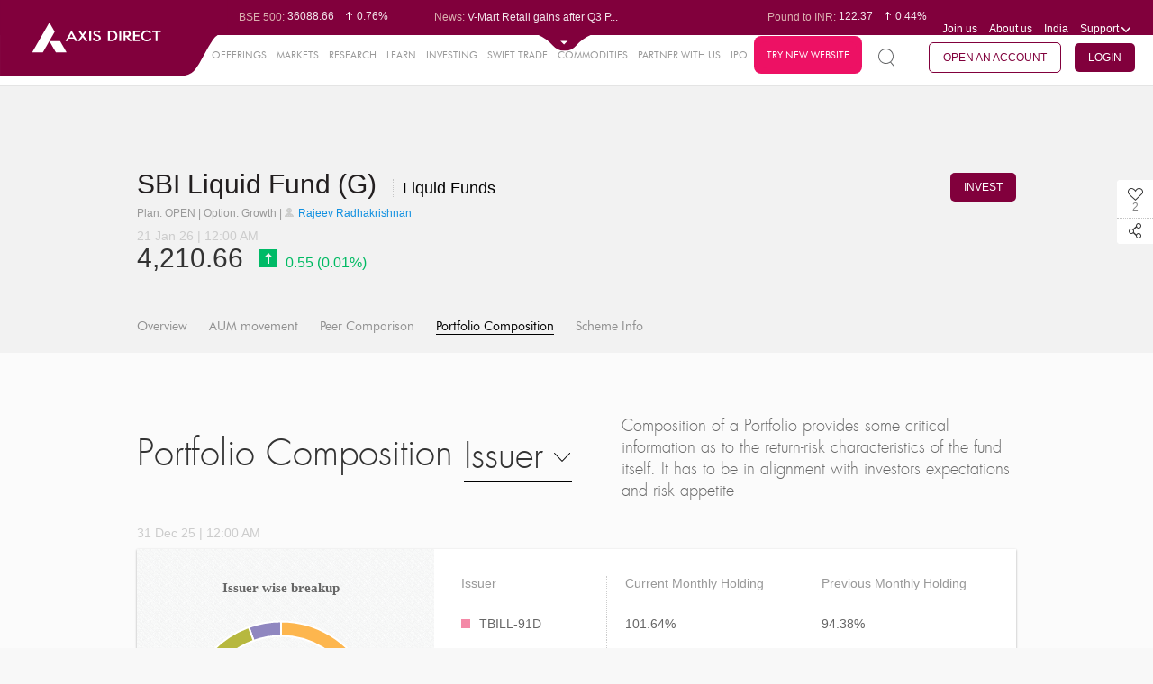

--- FILE ---
content_type: text/html; charset=UTF-8
request_url: https://trading.axisdirect.in/index.php/tbuttonapi/equity/getcsrf
body_size: -280
content:
Zb7zbm_9z4-W0WtFAdAE5qI-13FanpioCp4P8errxOwI08MBKYqs_PW5E3Jtg0KL0nuIQQnJwsFH9WHEn6q8rw==

--- FILE ---
content_type: text/html;charset=UTF-8
request_url: https://simplehai.axisdirect.in/app/index.php/market/mutualFundSnapshot/debtPortfolioComposition?showOnlyGraph=false&stockType=Issuer&schemeCode=4568
body_size: 838
content:
{"allData":[{"mf_schcode":"4568","co_code":"450002","IssuerName":"TBILL-91D","Holding_CurrentQtr":"101.64","Holding_PrevQtr":"94.38","CurrentQtr":"31-12-2025 00:00:00"},{"mf_schcode":"4568","co_code":"12005","IssuerName":"S I D B I","Holding_CurrentQtr":"51","Holding_PrevQtr":"23.45","CurrentQtr":"31-12-2025 00:00:00"},{"mf_schcode":"4568","co_code":"4987","IssuerName":"HDFC Bank","Holding_CurrentQtr":"37.1","Holding_PrevQtr":"37.7","CurrentQtr":"31-12-2025 00:00:00"},{"mf_schcode":"4568","co_code":"5471","IssuerName":"Canara Bank","Holding_CurrentQtr":"26.4","Holding_PrevQtr":"14.58","CurrentQtr":"31-12-2025 00:00:00"},{"mf_schcode":"4568","co_code":"5844","IssuerName":"Kotak Securities","Holding_CurrentQtr":"20.16","Holding_PrevQtr":"33.36","CurrentQtr":"31-12-2025 00:00:00"},{"mf_schcode":"4568","co_code":"12466","IssuerName":"ICICI Securities","Holding_CurrentQtr":"16.5","Holding_PrevQtr":"16.95","CurrentQtr":"31-12-2025 00:00:00"},{"mf_schcode":"4568","co_code":"5654","IssuerName":"Bank of India","Holding_CurrentQtr":"14.58","Holding_PrevQtr":"13.92","CurrentQtr":"31-12-2025 00:00:00"},{"mf_schcode":"4568","co_code":"5456","IssuerName":"Bank of Baroda","Holding_CurrentQtr":"11.5","Holding_PrevQtr":"27.88","CurrentQtr":"31-12-2025 00:00:00"},{"mf_schcode":"4568","co_code":"7855","IssuerName":"Punjab Natl.Bank","Holding_CurrentQtr":"9.95","Holding_PrevQtr":"0.54","CurrentQtr":"31-12-2025 00:00:00"},{"mf_schcode":"4568","co_code":"6061","IssuerName":"Indian Bank","Holding_CurrentQtr":"7.29","Holding_PrevQtr":"7.84","CurrentQtr":"31-12-2025 00:00:00"},{"mf_schcode":"4568","co_code":"41068","IssuerName":"Rel. Retail Vent","Holding_CurrentQtr":"7.12","Holding_PrevQtr":"3.47","CurrentQtr":"31-12-2025 00:00:00"},{"mf_schcode":"4568","co_code":"40903","IssuerName":"Aditya Birla Cap","Holding_CurrentQtr":"6.33","Holding_PrevQtr":"5.19","CurrentQtr":"31-12-2025 00:00:00"},{"mf_schcode":"4568","co_code":"5955","IssuerName":"I O B","Holding_CurrentQtr":"5.76","Holding_PrevQtr":"13.94","CurrentQtr":"31-12-2025 00:00:00"},{"mf_schcode":"4568","co_code":"450008","IssuerName":"TBILL-182D","Holding_CurrentQtr":"5.56","Holding_PrevQtr":"1.58","CurrentQtr":"31-12-2025 00:00:00"},{"mf_schcode":"4568","co_code":"12042","IssuerName":"N A B A R D","Holding_CurrentQtr":"3.9","Holding_PrevQtr":"9.9","CurrentQtr":"31-12-2025 00:00:00"},{"mf_schcode":"4568","co_code":"25552","IssuerName":"HDFC Securities","Holding_CurrentQtr":"3.88","Holding_PrevQtr":"4.88","CurrentQtr":"31-12-2025 00:00:00"},{"mf_schcode":"4568","co_code":"5023","IssuerName":"Poonawalla Fin","Holding_CurrentQtr":"3.24","Holding_PrevQtr":"1.74","CurrentQtr":"31-12-2025 00:00:00"},{"mf_schcode":"4568","co_code":"566","IssuerName":"Tata Steel","Holding_CurrentQtr":"3.23","Holding_PrevQtr":"0.88","CurrentQtr":"31-12-2025 00:00:00"},{"mf_schcode":"4568","co_code":"27911","IssuerName":"IGH Holdings","Holding_CurrentQtr":"3.2","Holding_PrevQtr":"2.76","CurrentQtr":"31-12-2025 00:00:00"},{"mf_schcode":"4568","co_code":"5814","IssuerName":"Pun. & Sind Bank","Holding_CurrentQtr":"2.65","Holding_PrevQtr":"5.22","CurrentQtr":"31-12-2025 00:00:00"},{"mf_schcode":"4568","co_code":"440487","IssuerName":"GSEC2026","Holding_CurrentQtr":"2.13","Holding_PrevQtr":null,"CurrentQtr":"31-12-2025 00:00:00"},{"mf_schcode":"4568","co_code":"450001","IssuerName":"TBILL-364D","Holding_CurrentQtr":"2.02","Holding_PrevQtr":"0.27","CurrentQtr":"31-12-2025 00:00:00"},{"mf_schcode":"4568","co_code":"5433","IssuerName":"IDBI Bank","Holding_CurrentQtr":"1.62","Holding_PrevQtr":"1.3","CurrentQtr":"31-12-2025 00:00:00"},{"mf_schcode":"4568","co_code":"5554","IssuerName":"Axis Bank","Holding_CurrentQtr":"1.6","Holding_PrevQtr":"3.48","CurrentQtr":"31-12-2025 00:00:00"},{"mf_schcode":"4568","co_code":"40925","IssuerName":"Birla Group","Holding_CurrentQtr":"1.6","Holding_PrevQtr":"1.13","CurrentQtr":"31-12-2025 00:00:00"},{"mf_schcode":"4568","co_code":"2163","IssuerName":"Cholaman.Inv.&Fn","Holding_CurrentQtr":"1.3","Holding_PrevQtr":"0.36","CurrentQtr":"31-12-2025 00:00:00"},{"mf_schcode":"4568","co_code":"67885","IssuerName":"Bajaj Fin.Sec","Holding_CurrentQtr":"1.3","Holding_PrevQtr":"1.74","CurrentQtr":"31-12-2025 00:00:00"},{"mf_schcode":"4568","co_code":"43408","IssuerName":"L&T Metro Rail","Holding_CurrentQtr":"1.22","Holding_PrevQtr":"1.32","CurrentQtr":"31-12-2025 00:00:00"},{"mf_schcode":"4568","co_code":"14343","IssuerName":"Adit.Birla Money","Holding_CurrentQtr":"1.2","Holding_PrevQtr":"1.38","CurrentQtr":"31-12-2025 00:00:00"},{"mf_schcode":"4568","co_code":"67886","IssuerName":"Bajaj Housing","Holding_CurrentQtr":"1.17","Holding_PrevQtr":null,"CurrentQtr":"31-12-2025 00:00:00"},{"mf_schcode":"4568","co_code":"16474","IssuerName":"PNB Housing","Holding_CurrentQtr":"1.13","Holding_PrevQtr":"1.14","CurrentQtr":"31-12-2025 00:00:00"},{"mf_schcode":"4568","co_code":"5498","IssuerName":"Shriram Pistons","Holding_CurrentQtr":"0.97","Holding_PrevQtr":null,"CurrentQtr":"31-12-2025 00:00:00"},{"mf_schcode":"4568","co_code":"43549","IssuerName":"Axis Secur. Ltd","Holding_CurrentQtr":"0.97","Holding_PrevQtr":"1.04","CurrentQtr":"31-12-2025 00:00:00"},{"mf_schcode":"4568","co_code":"1016","IssuerName":"Titan Company","Holding_CurrentQtr":"0.97","Holding_PrevQtr":"1.3","CurrentQtr":"31-12-2025 00:00:00"},{"mf_schcode":"4568","co_code":"5671","IssuerName":"Tata Projects","Holding_CurrentQtr":"0.96","Holding_PrevQtr":null,"CurrentQtr":"31-12-2025 00:00:00"},{"mf_schcode":"4568","co_code":"42358","IssuerName":"Aditya Birla Hsg","Holding_CurrentQtr":"0.96","Holding_PrevQtr":null,"CurrentQtr":"31-12-2025 00:00:00"},{"mf_schcode":"4568","co_code":"554","IssuerName":"Tata Power Co.","Holding_CurrentQtr":"0.81","Holding_PrevQtr":null,"CurrentQtr":"31-12-2025 00:00:00"},{"mf_schcode":"4568","co_code":"5493","IssuerName":"Union Bank (I)","Holding_CurrentQtr":"0.81","Holding_PrevQtr":"0.3","CurrentQtr":"31-12-2025 00:00:00"},{"mf_schcode":"4568","co_code":"4248","IssuerName":"LIC Housing Fin.","Holding_CurrentQtr":"0.81","Holding_PrevQtr":"3.5","CurrentQtr":"31-12-2025 00:00:00"},{"mf_schcode":"4568","co_code":"22340","IssuerName":"Godrej Finance","Holding_CurrentQtr":"0.8","Holding_PrevQtr":null,"CurrentQtr":"31-12-2025 00:00:00"},{"mf_schcode":"4568","co_code":"21960","IssuerName":"Godrej Consumer","Holding_CurrentQtr":"0.65","Holding_PrevQtr":null,"CurrentQtr":"31-12-2025 00:00:00"},{"mf_schcode":"4568","co_code":"442610","IssuerName":"Rajasthan 2026","Holding_CurrentQtr":"0.65","Holding_PrevQtr":null,"CurrentQtr":"31-12-2025 00:00:00"},{"mf_schcode":"4568","co_code":"14801","IssuerName":"Biocon","Holding_CurrentQtr":"0.64","Holding_PrevQtr":null,"CurrentQtr":"31-12-2025 00:00:00"},{"mf_schcode":"4568","co_code":"15613","IssuerName":"Godrej Propert.","Holding_CurrentQtr":"0.56","Holding_PrevQtr":null,"CurrentQtr":"31-12-2025 00:00:00"},{"mf_schcode":"4568","co_code":"30012","IssuerName":"Tata Realty","Holding_CurrentQtr":"0.54","Holding_PrevQtr":null,"CurrentQtr":"31-12-2025 00:00:00"},{"mf_schcode":"4568","co_code":"99","IssuerName":"CESC","Holding_CurrentQtr":"0.48","Holding_PrevQtr":null,"CurrentQtr":"31-12-2025 00:00:00"},{"mf_schcode":"4568","co_code":"252","IssuerName":"Hindalco Inds.","Holding_CurrentQtr":"0.41","Holding_PrevQtr":null,"CurrentQtr":"31-12-2025 00:00:00"},{"mf_schcode":"4568","co_code":"43685","IssuerName":"Equitas Sma. Fin","Holding_CurrentQtr":"0.41","Holding_PrevQtr":null,"CurrentQtr":"31-12-2025 00:00:00"},{"mf_schcode":"4568","co_code":"460116","IssuerName":"CDMDF-A2","Holding_CurrentQtr":"0.3","Holding_PrevQtr":"0.32","CurrentQtr":"31-12-2025 00:00:00"},{"mf_schcode":"4568","co_code":"20617","IssuerName":"Sundaram Home","Holding_CurrentQtr":"0.29","Holding_PrevQtr":null,"CurrentQtr":"31-12-2025 00:00:00"},{"mf_schcode":"4568","co_code":"79034","IssuerName":"Nexus Select","Holding_CurrentQtr":"0.24","Holding_PrevQtr":"0.26","CurrentQtr":"31-12-2025 00:00:00"},{"mf_schcode":"4568","co_code":"75765","IssuerName":"Godrej Housing","Holding_CurrentQtr":"0.24","Holding_PrevQtr":null,"CurrentQtr":"31-12-2025 00:00:00"},{"mf_schcode":"4568","co_code":"22358","IssuerName":"Panatone Finvest","Holding_CurrentQtr":"0.24","Holding_PrevQtr":null,"CurrentQtr":"31-12-2025 00:00:00"},{"mf_schcode":"4568","co_code":"444460","IssuerName":"Odisha 2026","Holding_CurrentQtr":"0.17","Holding_PrevQtr":null,"CurrentQtr":"31-12-2025 00:00:00"},{"mf_schcode":"4568","co_code":"441197","IssuerName":"TAMIL NADU 2026","Holding_CurrentQtr":"0.17","Holding_PrevQtr":null,"CurrentQtr":"31-12-2025 00:00:00"},{"mf_schcode":"4568","co_code":"20793","IssuerName":"Nuvoco Vistas","Holding_CurrentQtr":"0.16","Holding_PrevQtr":null,"CurrentQtr":"31-12-2025 00:00:00"},{"mf_schcode":"4568","co_code":"3480","IssuerName":"Nirma","Holding_CurrentQtr":"0.12","Holding_PrevQtr":null,"CurrentQtr":"31-12-2025 00:00:00"},{"mf_schcode":"4568","co_code":"20661","IssuerName":"ICICI Home Fin","Holding_CurrentQtr":"0.11","Holding_PrevQtr":null,"CurrentQtr":"31-12-2025 00:00:00"},{"mf_schcode":"4568","co_code":"32943","IssuerName":"Mahindra Rural","Holding_CurrentQtr":"0.11","Holding_PrevQtr":null,"CurrentQtr":"31-12-2025 00:00:00"},{"mf_schcode":"4568","co_code":"442964","IssuerName":"Rajasthan 2026","Holding_CurrentQtr":"0.08","Holding_PrevQtr":null,"CurrentQtr":"31-12-2025 00:00:00"},{"mf_schcode":"4568","co_code":"33990","IssuerName":"HDB FINANC SER","Holding_CurrentQtr":"0.08","Holding_PrevQtr":null,"CurrentQtr":"31-12-2025 00:00:00"},{"mf_schcode":"4568","co_code":"460005","IssuerName":"Net CA & Others","Holding_CurrentQtr":"-8.78","Holding_PrevQtr":"-6.65","CurrentQtr":"31-12-2025 00:00:00"}],"graphDataArr":"{\"Other\":126.91000000000003,\"TBILL-91D\":101.64,\"S I D B I\":51,\"HDFC Bank\":37.1,\"Canara Bank\":26.4,\"Kotak Securities\":20.16}","date":"31 Dec 25 | 12:00 AM","topFive":236.3,"topTen":296.12}

--- FILE ---
content_type: application/javascript
request_url: https://simplehai.axisdirect.in/app/js/market/jquery.MfDebt_portfolioComposition.js
body_size: 714
content:
/**
 * @Author : SAURABH MISHRA
 * @CreatedOn : 03-06-2016
 * @UsedFor : MutualFund > snapshot
 * @version : 1.3.30
 */

 $(function() {
    (function($) {
        var loaderImg = $('#loadingImage').html();
        $.fn.portfolioCompositionUpdate = function(options){
            var settings = $.extend({
                stockType : 'Issuer',
                schemeCode : mf_debt_schemeCode,
                targetIdentifier : '',
                subCategory : 'debt',
                requestQuery : {}
            },options);
            var req = {
                stockType : settings.stockType,
                schemeCode : settings.schemeCode
            };
            $(this).live('click',function(){
                var isAlreadyActive = $(this).attr('class');
                if(typeof isAlreadyActive == typeof undefined){
                    $(this).parent().children('.active').removeAttr('class');
                    $(this).addClass('active');
                    var a = settings.targetIdentifier;
                    settings.stockType = a.html();
                    req = $.extend({
                        stockType : settings.stockType,
                        schemeCode : settings.schemeCode,
                        subCategory : settings.subCategory,
                    },settings.requestQuery);
                    $.updatePortfolioComposition(req);
                }
            });
            $.updatePortfolioComposition(req);
        }

        $.updateIssuerData = function() {
            var self = this;
            var stockType = $('.sort-select-name').html();
            __issuerAjax(mf_debt_schemeCode, stockType);
        };

        $.fn.refreshPortfolioComposition = function(){
            $(this).live('click',function(){
                var stockType = $('.sort-select-name').text();
                var req = {
                    stockType : stockType,
                    schemeCode : mf_debt_schemeCode,
                };
                $.updatePortfolioComposition(req);
            });
        }

        function __issuerAjax(schemeCode, stockType) {
            $.ajax({
                url: baseUrl + 'market/mutualFundSnapshot/GetDebtPeerComparison',
                type: 'GET',
                dataType: "JSON",
                data: {schemeCode: schemeCode, stockType: stockType},
                success: function(data) {
                    if (!data.graphDataArr) {
                        $('#portfolio-composition-pie-chart-container').html(_noDataFoundTemplateMfSS());
                    }
                    $('table.shareholder-table tbody').append(_portfolioCompositionIssuerTemplate());
                },
                beforeSend: function() {
                    $('#portfolio-composition-pie-chart-container').html(loaderImg);
                }
            });
        }

    })(jQuery);

    $('ul.market-subnames.mar-stocks-show li').portfolioCompositionUpdate({
        targetIdentifier : $('.sort-select-name'),
    });

    $('.sprite-img.lastupdate-icon').refreshPortfolioComposition();
});

--- FILE ---
content_type: application/javascript
request_url: https://trading.axisdirect.in/js/tbuttonapi/mutualfund_redeem_modify.js?V009
body_size: 1749
content:
/*  
******************************************************************
Authod: Roshan Gujrathi
Project: ITS
Module: Mutual Fund T Button
Date: 13 Dec 2018
FileName:mutualfund_redeem_modify.js
******************************************************************
*/
var _tButtonApi_mutualfund_redeem_modify_js = {};

(function($) {

    $("body").on("click", ".modify-details-mf-redeem", function(e){

        _tButtonApi_mutualfund_lumpsum_api_js._tButtonApi_showPopup_Mutualfund(); 

        $("#btn-header-redeem").css({"background":"#fe4747","color":"#fff"});

        $('#btn-header-purchase').prop('disabled',true);

        $('#btn-header-mfsip').prop('disabled',true);   
            
        $('#btn-header-swp').prop('disabled',true);  

        $(".mf_tbtn_tabs").find(".statistics").addClass("active");

        $(".popup-content .left-content, .modal-body.filter-body").hide();
        $('.modal-header').removeClass('.filter-header');
        $('.header-filter').hide();
        $('.popup-content, .result-header').show();
        $('.btn-header-redeem').addClass('active');
        $('.btn-header-purchase, .btn-header-mfsip, .btn-header-swp').removeClass('active');
        $(".mf_tbtn_tabs").find(".statistics").addClass("active");
        $('.nav-tabs li.trade').addClass('active');
        if($(".popup-content .left-content").hasClass("redeem-content")) {
            $(".popup-content .left-content, .popup-content, .modal-body.filter-body").hide();
            $(".popup-content .left-content.redeem-content, .popup-content").show();
            $(".redeem-content .eq_tbtn_orderconfirmation").show();
        }

        $('#searchviewed').hide();
        $('.filter-btn').hide();
        $('#equity-tradedetails').show();
        $('.indicators-charts').show();
        $('.pull-right, .btn-trades-right').show();
        $('.redeem-screen').show();
        $('.filter-content').show();
        $('.redeem-content').show();
        $('.redeem-confirmation-section').hide();
        $('.redeem-screen-success').hide();
        $('.redeem-screen-pending').hide();
        $('.redeem-screen-fail').hide();

        var orderNo = $(this).attr("data-intorderno");

        $('#mfredeem_modify_order_reference_id').val(orderNo);

        //var schemeName = $(this).parent(".mar-panel-footer").siblings(".mar-panel-hea").find(".stock-name").text();
        var schemeName = $(this).attr('data-scheme-name');

        var amount = $(this).attr("data-amount");

        var folio = $(this).attr("data-folio");

        var amcId = $(this).attr("data-amc");

        var schemeId = $(this).attr("data-scheme-id");

        $('#mf_redeem_place_order').text('Place Order Of Rs '+amount);

        $('.mf-redeem-unit').text('AMOUNT');

        //$('.redeem-unit-amount').css({'height':'0px','overflow':'auto','width' :'121px'});

        $('#unit-redeem-input').hide();

        $('#amount-redeem-input').show();

        var settype = $(this).attr("data-settype");

        if(settype > 0)
        {
            $('#redeem_account_type_nri').show();
            $('.redeem_exchange').hide();
            $('.redeem_mode_dropdown').css('height','77px');
            $(".default_account_type").siblings("img").hide();
            if(settype == 2)
            {
                $('.default_account_type').text('NRO NPIS');
                $("#modal-hdr-srch").attr("account_type","2");
            }else if(settype == 4)
            {
                $('.default_account_type').text('NRE NPIS');
                $("#modal-hdr-srch").attr("account_type","4");
            }
        }else{
            $("#modal-hdr-srch").attr("client_type",0);
        }

        var mode = $(this).parent('.mar-panel-footer').siblings('.mar-panel-body').find('.modify-mode').text();

        mode = mode.charAt(0).toUpperCase()+ mode.substr(1).toLowerCase();

        var mode1 = $('#getsource').text();

        if(mode != '')
        {
            $('.distribution_mode_redeem').text(mode);    
        }

        if(mode1 != '')
        {
            $('.distribution_mode_redeem').text(mode1);    
        }

       // $(".mf-redeem-unit").siblings("img").hide();

        $(".distribution_mode_redeem").siblings("img").hide();

        $(".distribution_mode_dropdown").css({'height':'0px','overflow':'auto','width' :'121px'});

        $("#modal-hdr-srch").attr("selected_amc_id",amcId);
        $("#modal-hdr-srch").attr("selected_scheme_name",schemeName);
        $("#modal-hdr-srch").attr("selected_scheme_id",schemeId);
        $("#modal-hdr-srch").attr("selected_folio",folio);

        $("#modal-hdr-srch, #tbutton-mutualfund-popup-search").val(schemeName).prop("disabled",true);

        $("#mf_redeem_folio_text").text(folio);

        $("#mf_redeem_folio_text").siblings("img").hide();

        $(".mf-redeem-folio-list").css("height","0px");

        var dataunit = $(this).attr('data-unit');

        var dataamount = $(this).attr('data-amount');

        //$('#mf_redeem_units').val(dataunit);


        $('#mf_redeem_amount').val(dataamount);

        $('.mf-redeem-unit').attr('data-amount' ,dataamount);
        $('.mf-redeem-unit').attr('data-unit' ,dataunit);

        var _csrf = $("meta[name='csrf-token']").attr("content");
        var redeemmode = $('.distribution_mode_redeem').text();

        if(redeemmode == '')
        {
            redeemmode = 'Distribution';
        }

       $.ajax({
            url: baseUrl + 'tbuttonapi/mutualfund/check-reedem-status',
            type: 'post',
            data: {"_csrf": _csrf,mf_scheme_id: schemeId, mf_mode: redeemmode},
            success: function (result) {
                var obj = JSON.parse(result);
                var res = obj.split(" ");

                    $('#mf_redeem_units').attr('placeholder','Min '+res[0]);
                    $('#mf_redeem_units').attr('max-units',res[1]);
                    $('#redeem_exit_load').val(res[2]);
                    $('#redeem_cut_off_time').val(res[3]);
                    $('#redeem_exit_load').prop('disabled',true);
                    $('#redeem_exit_load').siblings('.tbtn_error').remove();
                    $('#mf_redeem_amount').attr('placeholder','Min '+res[5]);
                    $('#mf_redeem_amount').attr('min-amount',res[5]);
                    $('#mf_redeem_amount').attr('max-amount',res[6]);

                    var category_name = res[7];

                    var subcategory_name = res[8];

                    $("#modal-hdr-srch").attr("selected_scheme_category",category_name);
                    $("#modal-hdr-srch").attr("selected_scheme_Subcategory",subcategory_name);

                    var amfi_code = res[4];

                    _tButtonApi_mutualfund_sip_js.getMarketprice(_csrf,amfi_code);

                    _tButtonApi_mutualfund_sip_js._tButtonApi_showStatistics(amfi_code);
                    _tButtonApi_mutualfund_reedem_js.getModifyFolio(_csrf,schemeId,folio);

            },
            error: function (error) {
                console.log(error);
            }
        });


    });
}(jQuery));


--- FILE ---
content_type: application/javascript
request_url: https://simplehai.axisdirect.in/app/js/market/jquery.MfDebt.js
body_size: 2003
content:
/**
 * @Author : SAURABH MISHRA
 * @CreatedOn : 03-06-2016
 * @UsedFor : MutualFund > snapshot
 * @version : 1.3.30
 */


$(function() {

    (function($) {
        var loaderImg = $('#loadingImage').html();
        var return_inp = $('.return-inp');
        var targetId = $('#portfolio-composition-pie-chart-container');
        var stocktype = "Issuer";
        var subCategory = 'debt';
        
        
        $.updatePortfolioComposition = function(options) {
            var req = $.extend({
                showOnlyGraph: false
            }, options);
            stocktype = req.stockType;
            var subCategory = (req.subCategory!=undefined)?req.subCategory:'debt';
            __requestArr.push(
                    $.ajax({
                        url: baseUrl + 'market/mutualFundSnapshot/'+subCategory+'PortfolioComposition',
                        type: "GET",
                        dataType: "JSON",
                        data: req,
                        success: function(data) {
                            if (!data.graphDataArr) {
                                targetId.html(_noDataFoundTemplateMfSS());
                            }
                            var pieChartData = _generateCompositionPieChartData(data.graphDataArr);
                            _gerenrateCompositionPieChart(pieChartData);
                            if (!req.showOnlyGraph) {
                                $('p.shareholding-title').html(req.stockType + ' wise breakup ');
                                $('table.shareholder-table.customtable tbody').html(_portfolioCompositionIssuerTemplate(data.allData));
                                $('.sharehold-viewdetails').text("View More");
                            }
                            if (data.allData.length > 5) {
                                $('.sharehold-viewdetails').show();
                            } else {
                                $('.sharehold-viewdetails').hide();
                            }
                            $('.stock-details').find('p.slider-num.mar-last').html(data.date);
                        },
                        beforeSend: function() {
                            //$('#loadingImage').clone().appendTo('#portfolio-composition-pie-chart-container');
                            $('#portfolio-composition-pie-chart-container').html(loaderImg);
                        },
                    }));
            var tr_len = __requestArr.length;
            if (tr_len > 1) {
                for (var t = 0; t < tr_len - 1; t++) {
                    __requestArr[t].abort();
                }
            }
        };

        //On page load this function will call and generate pie chart
        


        /**
         * _portfolioCompositionIssuerTemplate function will create composition template
         * @returns String
         */
        function _portfolioCompositionIssuerTemplate(data) {
            var str = '<tr class="table-heading">' +
                    '    <th>Issuer</th>' +
                    '    <th>Current Monthly Holding</th>' +
                    '    <th>Previous Monthly Holding</th>' +
                    '</tr>';
            var colorScheme = ["#f489a7", "#70c5a4", "#70c3ed", "#b7b83f", "#9087c0"];
            var otherColor = "#fdb64e";
            $.each(data, function(index, value) {
                var a = value;
                var cls = '';
                var coName = '', crHolding = '', prevHolding = '';
                if (index >= 5) {
                    cls = ' class = "trdisplay" style="display:none;"';
                }

                if (a.CompanyName) { // stock
                    coName = a.CompanyName;
                } else if (a.Sectorname) { //sector
                    coName = a.Sectorname;
                } else if (a.IssuerName) { //issuer
                    coName = a.IssuerName;
                } else if (a.InstrumentName) { //instrument type
                    coName = a.InstrumentName;
                } else if (a.RatingName) { //credit-profile
                    coName = a.RatingName;
                } else if (a.AssetName) { //assets
                    coName = a.AssetName;
                } else if (a.mcaptype) { //market-cap
                    coName = a.mcaptype;
                }


                if (a.Holding_CurrMonth) { //stock
                    crHolding = a.Holding_CurrMonth;
                } else if (a.Holding_Current) { //sector
                    crHolding = a.Holding_Current;
                } else if (a.Holding_CurrentQtr) { //issuer & instrument type
                    crHolding = a.Holding_CurrentQtr;
                } else if (a.Holding_CurrentMonth) { //assets $market-cap
                    crHolding = a.Holding_CurrentMonth;
                }

                if (a.Holding_Prevmonth) { //stock
                    prevHolding = a.Holding_Prevmonth;
                } else if (a.Holding_Prev) { //sector
                    prevHolding = a.Holding_Prev;
                } else if (a.Holding_PrevQtr) { //issuer  & instrument type
                    prevHolding = a.Holding_PrevQtr;
                } else if (a.Holding_PrevMonth) { //assets & market-cap
                    prevHolding = a.Holding_PrevMonth;
                }

                crHolding = parseFloat(crHolding).toFixed(2);
                prevHolding = parseFloat(prevHolding).toFixed(2);

                if (crHolding == 'NaN') {
                    crHolding = 0;
                }

                if (prevHolding == 'NaN') {
                    prevHolding = 0;
                }

                var color = colorScheme[index] ? colorScheme[index] : otherColor;
                var bgColor = 'style="background-color:' + color + ';"';
                str += '<tr' + cls + '>' +
                        '   <td class="td1" data-label="Issuer:">' +
                        '      <div class="entities">' +
                        '          <p class="colorrep" ' + bgColor + '></p>' +
                        '          <p class="colorlabel">' + coName + '</p>' +
                        '      </div>' +
                        '   </td>' +
                        '   <td data-label="Current Quarter:">' + crHolding + '%</td>' +
                        '   <td data-label="Previous Quarter:">' + prevHolding + '%</td>' +
                        '</tr>';
            });

            return str;
        }
        __portfolioCompositionAjax();

        /**
         * this function will send an ajax and collect json data and pass it to another function that will make data for pie chart
         * @returns {undefined}
         */
        function __portfolioCompositionAjax() {
            $.updatePortfolioComposition({
                schemeCode: mf_debt_schemeCode,
                showOnlyGraph: true,
                stockType: 'Issuer',
                subCategory:'Debt'
            });
        }

        /**
         * this function will generate pie chart using amcharts
         * @param {Object} data
         * @returns
         */
        function _gerenrateCompositionPieChart(data) {
            var chart = AmCharts.makeChart("portfolio-composition-pie-chart-container", {
                "titles": [{
                        text: stocktype + " wise breakup",
                        size: 15,
                        "color": "#666",
                    }],
                labelsEnabled: false,
                marginTop: 0,
                marginBottom: 0,
                marginLeft: -10,
                "type": "pie",
                "startDuration": 0,
                "theme": "light",
                "addClassNames": true,
                    "radius": "35%",
                "innerRadius": "85%",
                "dataProvider": [],
                "valueField": "size",
                balloonText: '[[sector]] : [[size]]%',
                labelText: '[[size]]%',
                colors: ["#fdb64e", "#f489a7", "#70c5a4", "#70c3ed", "#b7b83f", "#9087c0", "#b9783f", "#aed361", "#f68567", "#b93e3d"],
                "listeners": [{
                        "event": "init",
                        "method": function(e) {
                            var chart = e.chart;
                            chart.animateData(data, {duration: 1000});
                        }
                    }],
            });
        }

        /**
         * this function will make chart related object data
         * @param {Object} data
         * @returns {Array}
         */
        function _generateCompositionPieChartData(data) {
            var chartData = JSON.parse(data);
            var graphData = [];
            $.each(chartData, function(index, value) {
                graphData.push({
                    sector: index,
                    size: parseFloat(value).toFixed(2),
                });
            });
            return graphData;
        }

    })(jQuery);
  
});


--- FILE ---
content_type: application/javascript
request_url: https://simplehai.axisdirect.in/app/js/lib/amchart/xy_20.js
body_size: 5923
content:
!function(){var a=window.AmCharts;a.AmRectangularChart=a.Class({inherits:a.AmCoordinateChart,construct:function(b){a.AmRectangularChart.base.construct.call(this,b),this.theme=b,this.createEvents("zoomed","changed"),this.marginRight=this.marginBottom=this.marginTop=this.marginLeft=20,this.depth3D=this.angle=0,this.plotAreaFillColors="#FFFFFF",this.plotAreaFillAlphas=0,this.plotAreaBorderColor="#000000",this.plotAreaBorderAlpha=0,this.maxZoomFactor=20,this.zoomOutButtonImageSize=19,this.zoomOutButtonImage="lens",this.zoomOutText="Show all",this.zoomOutButtonColor="#e5e5e5",this.zoomOutButtonAlpha=0,this.zoomOutButtonRollOverAlpha=1,this.zoomOutButtonPadding=8,this.trendLines=[],this.autoMargins=!0,this.marginsUpdated=!1,this.autoMarginOffset=10,a.applyTheme(this,b,"AmRectangularChart")},initChart:function(){a.AmRectangularChart.base.initChart.call(this),this.updateDxy(),!this.marginsUpdated&&this.autoMargins&&(this.resetMargins(),this.drawGraphs=!1),this.processScrollbars(),this.updateMargins(),this.updatePlotArea(),this.updateScrollbars(),this.updateTrendLines(),this.updateChartCursor(),this.updateValueAxes(),this.scrollbarOnly||this.updateGraphs()},drawChart:function(){if(a.AmRectangularChart.base.drawChart.call(this),this.drawPlotArea(),a.ifArray(this.chartData)){var b=this.chartCursor;b&&b.draw()}},resetMargins:function(){var a,b={};if("xy"==this.type){var c=this.xAxes,d=this.yAxes;for(a=0;a<c.length;a++){var e=c[a];e.ignoreAxisWidth||(e.setOrientation(!0),e.fixAxisPosition(),b[e.position]=!0)}for(a=0;a<d.length;a++)c=d[a],c.ignoreAxisWidth||(c.setOrientation(!1),c.fixAxisPosition(),b[c.position]=!0)}else{for(d=this.valueAxes,a=0;a<d.length;a++)c=d[a],c.ignoreAxisWidth||(c.setOrientation(this.rotate),c.fixAxisPosition(),b[c.position]=!0);(a=this.categoryAxis)&&!a.ignoreAxisWidth&&(a.setOrientation(!this.rotate),a.fixAxisPosition(),a.fixAxisPosition(),b[a.position]=!0)}b.left&&(this.marginLeft=0),b.right&&(this.marginRight=0),b.top&&(this.marginTop=0),b.bottom&&(this.marginBottom=0),this.fixMargins=b},measureMargins:function(){var a,b=this.valueAxes,c=this.autoMarginOffset,d=this.fixMargins,e=this.realWidth,f=this.realHeight,g=c,h=c,i=e;a=f;var j;for(j=0;j<b.length;j++)b[j].handleSynchronization(),a=this.getAxisBounds(b[j],g,i,h,a),g=Math.round(a.l),i=Math.round(a.r),h=Math.round(a.t),a=Math.round(a.b);(b=this.categoryAxis)&&(a=this.getAxisBounds(b,g,i,h,a),g=Math.round(a.l),i=Math.round(a.r),h=Math.round(a.t),a=Math.round(a.b)),d.left&&g<c&&(this.marginLeft=Math.round(-g+c),!isNaN(this.minMarginLeft)&&this.marginLeft<this.minMarginLeft&&(this.marginLeft=this.minMarginLeft)),d.right&&i>=e-c&&(this.marginRight=Math.round(i-e+c),!isNaN(this.minMarginRight)&&this.marginRight<this.minMarginRight&&(this.marginRight=this.minMarginRight)),d.top&&h<c+this.titleHeight&&(this.marginTop=Math.round(this.marginTop-h+c+this.titleHeight),!isNaN(this.minMarginTop)&&this.marginTop<this.minMarginTop&&(this.marginTop=this.minMarginTop)),d.bottom&&a>f-c&&(this.marginBottom=Math.round(this.marginBottom+a-f+c),!isNaN(this.minMarginBottom)&&this.marginBottom<this.minMarginBottom&&(this.marginBottom=this.minMarginBottom)),this.initChart()},getAxisBounds:function(a,b,c,d,e){if(!a.ignoreAxisWidth){var f=a.labelsSet,g=a.tickLength;if(a.inside&&(g=0),f)switch(f=a.getBBox(),a.position){case"top":a=f.y,d>a&&(d=a);break;case"bottom":a=f.y+f.height,e<a&&(e=a);break;case"right":a=f.x+f.width+g+3,c<a&&(c=a);break;case"left":a=f.x-g,b>a&&(b=a)}}return{l:b,t:d,r:c,b:e}},drawZoomOutButton:function(){var b=this;if(!b.zbSet){var c=b.container.set();b.zoomButtonSet.push(c);var d=b.color,e=b.fontSize,f=b.zoomOutButtonImageSize,g=b.zoomOutButtonImage.replace(/\.[a-z]*$/i,""),h=a.lang.zoomOutText||b.zoomOutText,i=b.zoomOutButtonColor,j=b.zoomOutButtonAlpha,k=b.zoomOutButtonFontSize,l=b.zoomOutButtonPadding;isNaN(k)||(e=k),(k=b.zoomOutButtonFontColor)&&(d=k);var m,k=b.zoomOutButton;k&&(k.fontSize&&(e=k.fontSize),k.color&&(d=k.color),k.backgroundColor&&(i=k.backgroundColor),isNaN(k.backgroundAlpha)||(b.zoomOutButtonRollOverAlpha=k.backgroundAlpha));var n=k=0,n=b.pathToImages;for(g&&((a.isAbsolute(g)||void 0===n)&&(n=""),m=b.container.image(n+g+b.extension,0,0,f,f),a.setCN(b,m,"zoom-out-image"),c.push(m),m=m.getBBox(),k=m.width+5),void 0!==h&&(d=a.text(b.container,h,d,b.fontFamily,e,"start"),a.setCN(b,d,"zoom-out-label"),e=d.getBBox(),n=m?m.height/2-3:e.height/2,d.translate(k,n),c.push(d)),m=c.getBBox(),d=1,a.isModern||(d=0),i=a.rect(b.container,m.width+2*l+5,m.height+2*l-2,i,1,1,i,d),i.setAttr("opacity",j),i.translate(-l,-l),a.setCN(b,i,"zoom-out-bg"),c.push(i),i.toBack(),b.zbBG=i,m=i.getBBox(),c.translate(b.marginLeftReal+b.plotAreaWidth-m.width+l,b.marginTopReal+l),c.hide(),c.mouseover(function(){b.rollOverZB()}).mouseout(function(){b.rollOutZB()}).click(function(){b.clickZB()}).touchstart(function(){b.rollOverZB()}).touchend(function(){b.rollOutZB(),b.clickZB()}),j=0;j<c.length;j++)c[j].attr({cursor:"pointer"});void 0!==b.zoomOutButtonTabIndex&&(c.setAttr("tabindex",b.zoomOutButtonTabIndex),c.setAttr("role","menuitem"),c.keyup(function(a){13==a.keyCode&&b.clickZB()})),b.zbSet=c}},rollOverZB:function(){this.rolledOverZB=!0,this.zbBG.setAttr("opacity",this.zoomOutButtonRollOverAlpha)},rollOutZB:function(){this.rolledOverZB=!1,this.zbBG.setAttr("opacity",this.zoomOutButtonAlpha)},clickZB:function(){this.rolledOverZB=!1,this.zoomOut()},zoomOut:function(){this.zoomOutValueAxes()},drawPlotArea:function(){var b=this.dx,c=this.dy,d=this.marginLeftReal,e=this.marginTopReal,f=this.plotAreaWidth-1,g=this.plotAreaHeight-1,h=this.plotAreaFillColors,i=this.plotAreaFillAlphas,j=this.plotAreaBorderColor,k=this.plotAreaBorderAlpha;"object"==typeof i&&(i=i[0]),h=a.polygon(this.container,[0,f,f,0,0],[0,0,g,g,0],h,i,1,j,k,this.plotAreaGradientAngle),a.setCN(this,h,"plot-area"),h.translate(d+b,e+c),this.set.push(h),0!==b&&0!==c&&(h=this.plotAreaFillColors,"object"==typeof h&&(h=h[0]),h=a.adjustLuminosity(h,-.15),f=a.polygon(this.container,[0,b,f+b,f,0],[0,c,c,0,0],h,i,1,j,k),a.setCN(this,f,"plot-area-bottom"),f.translate(d,e+g),this.set.push(f),b=a.polygon(this.container,[0,0,b,b,0],[0,g,g+c,c,0],h,i,1,j,k),a.setCN(this,b,"plot-area-left"),b.translate(d,e),this.set.push(b)),(d=this.bbset)&&this.scrollbarOnly&&d.remove()},updatePlotArea:function(){var a=this.updateWidth(),b=this.updateHeight(),c=this.container;this.realWidth=a,this.realWidth=b,c&&this.container.setSize(a,b);var c=this.marginLeftReal,d=this.marginTopReal,a=a-c-this.marginRightReal-this.dx,b=b-d-this.marginBottomReal;1>a&&(a=1),1>b&&(b=1),this.plotAreaWidth=Math.round(a),this.plotAreaHeight=Math.round(b),this.plotBalloonsSet.translate(c,d)},updateDxy:function(){this.dx=Math.round(this.depth3D*Math.cos(this.angle*Math.PI/180)),this.dy=Math.round(-this.depth3D*Math.sin(this.angle*Math.PI/180)),this.d3x=Math.round(this.columnSpacing3D*Math.cos(this.angle*Math.PI/180)),this.d3y=Math.round(-this.columnSpacing3D*Math.sin(this.angle*Math.PI/180))},updateMargins:function(){var a=this.getTitleHeight();this.titleHeight=a,this.marginTopReal=this.marginTop-this.dy,this.fixMargins&&!this.fixMargins.top&&(this.marginTopReal+=a),this.marginBottomReal=this.marginBottom,this.marginLeftReal=this.marginLeft,this.marginRightReal=this.marginRight},updateValueAxes:function(){var a,b=this.valueAxes;for(a=0;a<b.length;a++){var c=b[a];this.setAxisRenderers(c),this.updateObjectSize(c)}},setAxisRenderers:function(b){b.axisRenderer=a.RecAxis,b.guideFillRenderer=a.RecFill,b.axisItemRenderer=a.RecItem,b.marginsChanged=!0},updateGraphs:function(){var a,b=this.graphs;for(a=0;a<b.length;a++){var c=b[a];c.index=a,c.rotate=this.rotate,this.updateObjectSize(c)}},updateObjectSize:function(a){a.width=this.plotAreaWidth-1,a.height=this.plotAreaHeight-1,a.x=this.marginLeftReal,a.y=this.marginTopReal,a.dx=this.dx,a.dy=this.dy},updateChartCursor:function(){var b=this.chartCursor;b&&(b=a.processObject(b,a.ChartCursor,this.theme),this.updateObjectSize(b),this.addChartCursor(b),b.chart=this)},processScrollbars:function(){var b=this.chartScrollbar;b&&(b=a.processObject(b,a.ChartScrollbar,this.theme),this.addChartScrollbar(b))},updateScrollbars:function(){},removeChartCursor:function(){a.callMethod("destroy",[this.chartCursor]),this.chartCursor=null},zoomTrendLines:function(){var a,b=this.trendLines;for(a=0;a<b.length;a++){var c=b[a];c.valueAxis.recalculateToPercents?c.set&&c.set.hide():(c.x=this.marginLeftReal,c.y=this.marginTopReal,c.draw())}},handleCursorValueZoom:function(){},addTrendLine:function(a){this.trendLines.push(a)},zoomOutValueAxes:function(){for(var a=this.valueAxes,b=0;b<a.length;b++)a[b].zoomOut()},removeTrendLine:function(a){var b,c=this.trendLines;for(b=c.length-1;0<=b;b--)c[b]==a&&c.splice(b,1)},adjustMargins:function(a,b){var c=a.position,d=a.scrollbarHeight+a.offset;a.enabled&&("top"==c?b?this.marginLeftReal+=d:this.marginTopReal+=d:b?this.marginRightReal+=d:this.marginBottomReal+=d)},getScrollbarPosition:function(a,b,c){var d="bottom",e="top";a.oppositeAxis||(e=d,d="top"),a.position=b?"bottom"==c||"left"==c?d:e:"top"==c||"right"==c?d:e},updateChartScrollbar:function(a,b){if(a){a.rotate=b;var c=this.marginTopReal,d=this.marginLeftReal,e=a.scrollbarHeight,f=this.dx,g=this.dy,h=a.offset;"top"==a.position?b?(a.y=c,a.x=d-e-h):(a.y=c-e+g-h,a.x=d+f):b?(a.y=c+g,a.x=d+this.plotAreaWidth+f+h):(a.y=c+this.plotAreaHeight+h,a.x=this.marginLeftReal)}},showZB:function(a){var b=this.zbSet;a&&(b=this.zoomOutText,""!==b&&b&&this.drawZoomOutButton()),(b=this.zbSet)&&(this.zoomButtonSet.push(b),a?b.show():b.hide(),this.rollOutZB())},handleReleaseOutside:function(b){a.AmRectangularChart.base.handleReleaseOutside.call(this,b),(b=this.chartCursor)&&b.handleReleaseOutside&&b.handleReleaseOutside()},handleMouseDown:function(b){a.AmRectangularChart.base.handleMouseDown.call(this,b);var c=this.chartCursor;c&&c.handleMouseDown&&!this.rolledOverZB&&c.handleMouseDown(b)},update:function(){a.AmRectangularChart.base.update.call(this),this.chartCursor&&this.chartCursor.update&&this.chartCursor.update()},handleScrollbarValueZoom:function(a){this.relativeZoomValueAxes(a.target.valueAxes,a.relativeStart,a.relativeEnd),this.zoomAxesAndGraphs()},zoomValueScrollbar:function(a){if(a&&a.enabled){var b=a.valueAxes[0],c=b.relativeStart,d=b.relativeEnd;b.reversed&&(d=1-c,c=1-b.relativeEnd),a.percentZoom(c,d)}},zoomAxesAndGraphs:function(){if(!this.scrollbarOnly){var a,b=this.valueAxes;for(a=0;a<b.length;a++)b[a].zoom(this.start,this.end);for(b=this.graphs,a=0;a<b.length;a++)b[a].zoom(this.start,this.end);(a=this.chartCursor)&&a.clearSelection(),this.zoomTrendLines()}},handleValueAxisZoomReal:function(a,b){var c=a.relativeStart,d=a.relativeEnd;if(c>d)var e=c,c=d,d=e;this.relativeZoomValueAxes(b,c,d),this.updateAfterValueZoom()},updateAfterValueZoom:function(){this.zoomAxesAndGraphs(),this.zoomScrollbar()},relativeZoomValueAxes:function(b,c,d){if(c=a.fitToBounds(c,0,1),d=a.fitToBounds(d,0,1),c>d){var e=c;c=d,d=e}var e=1/this.maxZoomFactor,f=a.getDecimals(e)+4;if(d-c<e&&(d=c+(d-c)/2,c=d-e/2,d+=e/2),c=a.roundTo(c,f),d=a.roundTo(d,f),e=!1,b){for(f=0;f<b.length;f++){var g=b[f].zoomToRelativeValues(c,d,!0);g&&(e=g)}this.showZB()}return e},addChartCursor:function(b){a.callMethod("destroy",[this.chartCursor]),b&&(this.listenTo(b,"moved",this.handleCursorMove),this.listenTo(b,"zoomed",this.handleCursorZoom),this.listenTo(b,"zoomStarted",this.handleCursorZoomStarted),this.listenTo(b,"panning",this.handleCursorPanning),this.listenTo(b,"onHideCursor",this.handleCursorHide)),this.chartCursor=b},handleCursorChange:function(){},handleCursorMove:function(a){var b,c=this.valueAxes;for(b=0;b<c.length;b++)if(!a.panning){var d=c[b];d&&d.showBalloon&&d.showBalloon(a.x,a.y)}},handleCursorZoom:function(a){if(this.skipZoomed)this.skipZoomed=!1;else{var b=this.startX0,c=this.endX0,d=this.endY0,e=this.startY0,f=a.startX,g=a.endX,h=a.startY,i=a.endY;this.startX0=this.endX0=this.startY0=this.endY0=NaN,this.handleCursorZoomReal(b+f*(c-b),b+g*(c-b),e+h*(d-e),e+i*(d-e),a)}},handleCursorHide:function(){var a,b=this.valueAxes;for(a=0;a<b.length;a++)b[a].hideBalloon();for(b=this.graphs,a=0;a<b.length;a++)b[a].hideBalloonReal()}})}(),function(){var a=window.AmCharts;a.AmXYChart=a.Class({inherits:a.AmRectangularChart,construct:function(b){this.type="xy",a.AmXYChart.base.construct.call(this,b),this.cname="AmXYChart",this.theme=b,this.createEvents("zoomed"),a.applyTheme(this,b,this.cname)},initChart:function(){a.AmXYChart.base.initChart.call(this),this.dataChanged&&this.updateData(),this.drawChart(),!this.marginsUpdated&&this.autoMargins&&(this.marginsUpdated=!0,this.measureMargins());var b=this.marginLeftReal,c=this.marginTopReal,d=this.plotAreaWidth,e=this.plotAreaHeight;this.graphsSet.clipRect(b,c,d,e),this.bulletSet.clipRect(b,c,d,e),this.trendLinesSet.clipRect(b,c,d,e),this.drawGraphs=!0,this.showZB()},prepareForExport:function(){var a=this.bulletSet;a.clipPath&&this.container.remove(a.clipPath)},createValueAxes:function(){var b=[],c=[];this.xAxes=b,this.yAxes=c;var d,e,f=this.valueAxes;for(e=0;e<f.length;e++){d=f[e];var g=d.position;"top"!=g&&"bottom"!=g||(d.rotate=!0),d.setOrientation(d.rotate),g=d.orientation,"V"==g&&c.push(d),"H"==g&&b.push(d)}for(0===c.length&&(d=new a.ValueAxis(this.theme),d.rotate=!1,d.setOrientation(!1),f.push(d),c.push(d)),0===b.length&&(d=new a.ValueAxis(this.theme),d.rotate=!0,d.setOrientation(!0),f.push(d),b.push(d)),e=0;e<f.length;e++)this.processValueAxis(f[e],e);for(b=this.graphs,e=0;e<b.length;e++)this.processGraph(b[e],e)},drawChart:function(){a.AmXYChart.base.drawChart.call(this);var b=this.chartData;0<this.realWidth&&0<this.realHeight&&(a.ifArray(b)?(this.chartScrollbar&&this.updateScrollbars(),this.zoomChart()):this.cleanChart(),(b=this.scrollbarH)&&(this.hideXScrollbar?(b&&b.destroy(),this.scrollbarH=null):b.draw()),(b=this.scrollbarV)&&(this.hideYScrollbar?(b.destroy(),this.scrollbarV=null):b.draw()),this.zoomScrollbar()),this.autoMargins&&!this.marginsUpdated||this.dispDUpd()},cleanChart:function(){a.callMethod("destroy",[this.valueAxes,this.graphs,this.scrollbarV,this.scrollbarH,this.chartCursor])},zoomChart:function(){this.zoomObjects(this.valueAxes),this.zoomObjects(this.graphs),this.zoomTrendLines(),this.prevPlotAreaWidth=this.plotAreaWidth,this.prevPlotAreaHeight=this.plotAreaHeight},zoomObjects:function(a){var b,c,d=a.length;for(b=0;b<d;b++)c=a[b],c.zoom(0,this.chartData.length-1)},updateData:function(){this.parseData();var a,b,c=this.chartData,d=c.length-1,e=this.graphs,f=this.dataProvider,g=-(1/0),h=1/0;if(f){for(a=0;a<e.length;a++)if(b=e[a],b.data=c,b.zoom(0,d),b=b.valueField){var i;for(i=0;i<f.length;i++){var j=Number(f[i][b]);null!==j&&(j>g&&(g=j),j<h&&(h=j))}}for(isNaN(this.minValue)||(h=this.minValue),isNaN(this.maxValue)||(g=this.maxValue),a=0;a<e.length;a++)b=e[a],b.maxValue=g,b.minValue=h;(c=this.chartCursor)&&(c.type="crosshair",c.valueBalloonsEnabled=!1),this.dataChanged=!1,this.dispatchDataUpdated=!0}},processValueAxis:function(a){a.chart=this,a.minMaxField="H"==a.orientation?"x":"y",a.min=NaN,a.max=NaN},processGraph:function(b){a.isString(b.xAxis)&&(b.xAxis=this.getValueAxisById(b.xAxis)),a.isString(b.yAxis)&&(b.yAxis=this.getValueAxisById(b.yAxis)),b.xAxis||(b.xAxis=this.xAxes[0]),b.yAxis||(b.yAxis=this.yAxes[0]),b.valueAxis=b.yAxis},parseData:function(){a.AmXYChart.base.parseData.call(this),this.chartData=[];var b,c=this.dataProvider,d=this.valueAxes,e=this.graphs;if(c)for(b=0;b<c.length;b++){var f,g={axes:{},x:{},y:{}},h=this.dataDateFormat,i=c[b];for(f=0;f<d.length;f++){var j=d[f].id;g.axes[j]={},g.axes[j].graphs={};var k;for(k=0;k<e.length;k++){var l=e[k],m=l.id;if(l.xAxis.id==j||l.yAxis.id==j){var n={};n.serialDataItem=g,n.index=b;var o={},p=i[l.valueField];null!==p&&(p=Number(p),isNaN(p)||(o.value=p)),p=i[l.xField],null!==p&&("date"==l.xAxis.type&&(p=a.getDate(i[l.xField],h).getTime()),p=Number(p),isNaN(p)||(o.x=p)),p=i[l.yField],null!==p&&("date"==l.yAxis.type&&(p=a.getDate(i[l.yField],h).getTime()),p=Number(p),isNaN(p)||(o.y=p)),p=i[l.errorField],null!==p&&(p=Number(p),isNaN(p)||(o.error=p)),n.values=o,this.processFields(l,n,i),n.serialDataItem=g,n.graph=l,g.axes[j].graphs[m]=n}}}this.chartData[b]=g}this.start=0,this.end=this.chartData.length-1},formatString:function(b,c,d){var e=c.graph,f=e.numberFormatter;f||(f=this.nf);var g,h;return"date"==c.graph.xAxis.type&&(g=a.formatDate(new Date(c.values.x),e.dateFormat,this),h=RegExp("\\[\\[x\\]\\]","g"),b=b.replace(h,g)),"date"==c.graph.yAxis.type&&(g=a.formatDate(new Date(c.values.y),e.dateFormat,this),h=RegExp("\\[\\[y\\]\\]","g"),b=b.replace(h,g)),b=a.formatValue(b,c.values,["value","x","y"],f),-1!=b.indexOf("[[")&&(b=a.formatDataContextValue(b,c.dataContext)),b=a.AmXYChart.base.formatString.call(this,b,c,d)},addChartScrollbar:function(b){if(a.callMethod("destroy",[this.chartScrollbar,this.scrollbarH,this.scrollbarV]),b){this.chartScrollbar=b,this.scrollbarHeight=b.scrollbarHeight;var c="backgroundColor backgroundAlpha selectedBackgroundColor selectedBackgroundAlpha scrollDuration resizeEnabled hideResizeGrips scrollbarHeight updateOnReleaseOnly".split(" ");if(!this.hideYScrollbar){var d=new a.ChartScrollbar(this.theme);d.skipEvent=!0,d.chart=this,this.listenTo(d,"zoomed",this.handleScrollbarValueZoom),a.copyProperties(b,d,c),d.rotate=!0,this.scrollbarV=d}this.hideXScrollbar||(d=new a.ChartScrollbar(this.theme),d.skipEvent=!0,d.chart=this,this.listenTo(d,"zoomed",this.handleScrollbarValueZoom),a.copyProperties(b,d,c),d.rotate=!1,this.scrollbarH=d)}},updateTrendLines:function(){var b,c=this.trendLines;for(b=0;b<c.length;b++){var d=c[b],d=a.processObject(d,a.TrendLine,this.theme);c[b]=d,d.chart=this;var e=d.valueAxis;a.isString(e)&&(d.valueAxis=this.getValueAxisById(e)),e=d.valueAxisX,a.isString(e)&&(d.valueAxisX=this.getValueAxisById(e)),d.id||(d.id="trendLineAuto"+b+"_"+(new Date).getTime()),d.valueAxis||(d.valueAxis=this.yAxes[0]),d.valueAxisX||(d.valueAxisX=this.xAxes[0])}},updateMargins:function(){a.AmXYChart.base.updateMargins.call(this);var b=this.scrollbarV;b&&(this.getScrollbarPosition(b,!0,this.yAxes[0].position),this.adjustMargins(b,!0)),(b=this.scrollbarH)&&(this.getScrollbarPosition(b,!1,this.xAxes[0].position),this.adjustMargins(b,!1))},updateScrollbars:function(){a.AmXYChart.base.updateScrollbars.call(this);var b=this.scrollbarV;b&&(this.updateChartScrollbar(b,!0),b.valueAxes=this.yAxes,b.gridAxis||(b.gridAxis=this.yAxes[0])),(b=this.scrollbarH)&&(this.updateChartScrollbar(b,!1),b.valueAxes=this.xAxes,b.gridAxis||(b.gridAxis=this.xAxes[0]))},removeChartScrollbar:function(){a.callMethod("destroy",[this.scrollbarH,this.scrollbarV]),this.scrollbarV=this.scrollbarH=null},handleReleaseOutside:function(b){a.AmXYChart.base.handleReleaseOutside.call(this,b),a.callMethod("handleReleaseOutside",[this.scrollbarH,this.scrollbarV])},update:function(){a.AmXYChart.base.update.call(this),this.scrollbarH&&this.scrollbarH.update&&this.scrollbarH.update(),this.scrollbarV&&this.scrollbarV.update&&this.scrollbarV.update()},zoomScrollbar:function(){this.zoomValueScrollbar(this.scrollbarV),this.zoomValueScrollbar(this.scrollbarH)},handleCursorZoomReal:function(a,b,c,d){isNaN(a)||isNaN(b)||this.relativeZoomValueAxes(this.xAxes,a,b),isNaN(c)||isNaN(d)||this.relativeZoomValueAxes(this.yAxes,c,d),this.updateAfterValueZoom()},handleCursorZoomStarted:function(){if(this.xAxes){var a=this.xAxes[0];this.startX0=a.relativeStart,this.endX0=a.relativeEnd,a.reversed&&(this.startX0=1-a.relativeEnd,this.endX0=1-a.relativeStart)}this.yAxes&&(a=this.yAxes[0],this.startY0=a.relativeStart,this.endY0=a.relativeEnd,a.reversed&&(this.startY0=1-a.relativeEnd,this.endY0=1-a.relativeStart))},updateChartCursor:function(){a.AmXYChart.base.updateChartCursor.call(this);var b=this.chartCursor;if(b){b.valueLineEnabled=!0,b.categoryLineAxis||(b.categoryLineAxis=this.xAxes[0]);var c=this.valueAxis;if(b.valueLineBalloonEnabled){var d=b.categoryBalloonAlpha,e=b.categoryBalloonColor,f=b.color;void 0===e&&(e=b.cursorColor);for(var g=0;g<this.valueAxes.length;g++){var c=this.valueAxes[g],h=c.balloon;h||(h={}),h=a.extend(h,this.balloon,!0),h.fillColor=e,h.balloonColor=e,h.fillAlpha=d,h.borderColor=e,h.color=f,c.balloon=h}}else for(d=0;d<this.valueAxes.length;d++)c=this.valueAxes[d],c.balloon&&(c.balloon=null);b.zoomable&&(this.hideYScrollbar||(b.vZoomEnabled=!0),this.hideXScrollbar||(b.hZoomEnabled=!0))}},handleCursorPanning:function(b){var c,d=b.deltaX,e=b.delta2X;isNaN(e)&&(e=d,c=!0);var f=this.endX0,g=this.startX0,h=f-g,e=f-h*e,f=h;c||(f=0),d=a.fitToBounds(g-h*d,0,1-f),e=a.fitToBounds(e,f,1),this.relativeZoomValueAxes(this.xAxes,d,e),h=b.deltaY,b=b.delta2Y,isNaN(b)&&(b=h,c=!0),e=this.endY0,d=this.startY0,g=e-d,h=e+g*h,e=g,c||(e=0),c=a.fitToBounds(d+g*b,0,1-e),h=a.fitToBounds(h,e,1),this.relativeZoomValueAxes(this.yAxes,c,h),this.updateAfterValueZoom()},handleValueAxisZoom:function(a){this.handleValueAxisZoomReal(a,"V"==a.valueAxis.orientation?this.yAxes:this.xAxes)},showZB:function(){var b,c=this.valueAxes;if(c)for(var d=0;d<c.length;d++){var e=c[d];0!==e.relativeStart&&(b=!0),1!=e.relativeEnd&&(b=!0)}a.AmXYChart.base.showZB.call(this,b)}})}();

--- FILE ---
content_type: application/javascript
request_url: https://simplehai.axisdirect.in/app/js/lib/amchart/pie_20.js
body_size: 4771
content:
!function(){var a=window.AmCharts;a.AmSlicedChart=a.Class({inherits:a.AmChart,construct:function(b){this.createEvents("rollOverSlice","rollOutSlice","clickSlice","pullOutSlice","pullInSlice","rightClickSlice"),a.AmSlicedChart.base.construct.call(this,b),this.colors="#FF0F00 #FF6600 #FF9E01 #FCD202 #F8FF01 #B0DE09 #04D215 #0D8ECF #0D52D1 #2A0CD0 #8A0CCF #CD0D74 #754DEB #DDDDDD #999999 #333333 #000000 #57032A #CA9726 #990000 #4B0C25".split(" "),this.alpha=1,this.groupPercent=0,this.groupedTitle="Other",this.groupedPulled=!1,this.groupedAlpha=1,this.marginLeft=0,this.marginBottom=this.marginTop=10,this.marginRight=0,this.hoverAlpha=1,this.outlineColor="#FFFFFF",this.outlineAlpha=0,this.outlineThickness=1,this.startAlpha=0,this.startDuration=1,this.startEffect="bounce",this.sequencedAnimation=!0,this.pullOutDuration=1,this.pullOutEffect="bounce",this.pullOnHover=this.pullOutOnlyOne=!1,this.labelsEnabled=!0,this.labelTickColor="#000000",this.labelTickAlpha=.2,this.hideLabelsPercent=0,this.urlTarget="_self",this.autoMarginOffset=10,this.gradientRatio=[],this.maxLabelWidth=200,this.accessibleLabel="[[title]]: [[percents]]% [[value]] [[description]]",a.applyTheme(this,b,"AmSlicedChart")},initChart:function(){a.AmSlicedChart.base.initChart.call(this),this.dataChanged&&(this.parseData(),this.dispatchDataUpdated=!0,this.dataChanged=!1,this.setLegendData(this.chartData)),this.drawChart()},handleLegendEvent:function(a){var b=a.type,c=a.dataItem,d=this.legend;if(!d.data&&c){var e=c.hidden;switch(a=a.event,b){case"clickMarker":e||d.switchable||this.clickSlice(c,a);break;case"clickLabel":e||this.clickSlice(c,a,!1);break;case"rollOverItem":e||this.rollOverSlice(c,!1,a);break;case"rollOutItem":e||this.rollOutSlice(c,a);break;case"hideItem":this.hideSlice(c,a);break;case"showItem":this.showSlice(c,a)}}},invalidateVisibility:function(){this.recalculatePercents(),this.initChart();var a=this.legend;a&&a.invalidateSize()},addEventListeners:function(a,b){var c=this;a.mouseover(function(a){c.rollOverSlice(b,!0,a)}).mouseout(function(a){c.rollOutSlice(b,a)}).touchend(function(a){c.rollOverSlice(b,a)}).mouseup(function(a){c.clickSlice(b,a)}).contextmenu(function(a){c.handleRightClick(b,a)})},formatString:function(b,c,d){b=a.formatValue(b,c,["value"],this.nf,"",this.usePrefixes,this.prefixesOfSmallNumbers,this.prefixesOfBigNumbers);var e=this.pf.precision;return isNaN(this.tempPrec)||(this.pf.precision=this.tempPrec),b=a.formatValue(b,c,["percents"],this.pf),b=a.massReplace(b,{"[[title]]":c.title,"[[description]]":c.description}),this.pf.precision=e,-1!=b.indexOf("[[")&&(b=a.formatDataContextValue(b,c.dataContext)),b=d?a.fixNewLines(b):a.fixBrakes(b),b=a.cleanFromEmpty(b)},startSlices:function(){var a;for(a=0;a<this.chartData.length;a++)0<this.startDuration&&this.sequencedAnimation?this.setStartTO(a):this.startSlice(this.chartData[a])},setStartTO:function(a){var b=this;a=setTimeout(function(){b.startSequenced.call(b)},b.startDuration/b.chartData.length*500*a),b.timeOuts.push(a)},pullSlices:function(a){var b,c=this.chartData;for(b=0;b<c.length;b++){var d=c[b];d.pulled&&this.pullSlice(d,1,a)}},startSequenced:function(){var a,b=this.chartData;for(a=0;a<b.length;a++)if(!b[a].started){this.startSlice(this.chartData[a]);break}},startSlice:function(a){a.started=!0;var b=a.wedge,c=this.startDuration,d=a.labelSet;b&&0<c&&(0<a.alpha&&b.show(),b.translate(a.startX,a.startY),this.animatable.push(b),b.animate({opacity:1,translate:"0,0"},c,this.startEffect)),d&&0<c&&(0<a.alpha&&d.show(),d.translate(a.startX,a.startY),d.animate({opacity:1,translate:"0,0"},c,this.startEffect))},showLabels:function(){var a,b=this.chartData;for(a=0;a<b.length;a++){var c=b[a];if(0<c.alpha){var d=c.label;d&&d.show(),(c=c.tick)&&c.show()}}},showSlice:function(a){isNaN(a)?a.hidden=!1:this.chartData[a].hidden=!1,this.invalidateVisibility()},hideSlice:function(a){isNaN(a)?a.hidden=!0:this.chartData[a].hidden=!0,this.hideBalloon(),this.invalidateVisibility()},rollOverSlice:function(b,c,d){if(isNaN(b)||(b=this.chartData[b]),clearTimeout(this.hoverInt),!b.hidden){this.pullOnHover&&this.pullSlice(b,1),1>this.hoverAlpha&&b.wedge&&b.wedge.attr({opacity:this.hoverAlpha});var e=b.balloonX,f=b.balloonY;b.pulled&&(e+=b.pullX,f+=b.pullY);var g=this.formatString(this.balloonText,b,!0),h=this.balloonFunction;h&&(g=h(b,g)),h=a.adjustLuminosity(b.color,-.15),g?this.showBalloon(g,h,c,e,f):this.hideBalloon(),0===b.value&&this.hideBalloon(),this.fire({type:"rollOverSlice",dataItem:b,chart:this,event:d})}},rollOutSlice:function(a,b){isNaN(a)||(a=this.chartData[a]),a.wedge&&a.wedge.attr({opacity:1}),this.hideBalloon(),this.fire({type:"rollOutSlice",dataItem:a,chart:this,event:b})},clickSlice:function(b,c,d){this.checkTouchDuration(c)&&(isNaN(b)||(b=this.chartData[b]),b.pulled?this.pullSlice(b,0):this.pullSlice(b,1),a.getURL(b.url,this.urlTarget),d||this.fire({type:"clickSlice",dataItem:b,chart:this,event:c}))},handleRightClick:function(a,b){isNaN(a)||(a=this.chartData[a]),this.fire({type:"rightClickSlice",dataItem:a,chart:this,event:b})},drawTicks:function(){var b,c=this.chartData;for(b=0;b<c.length;b++){var d=c[b];if(d.label&&!d.skipTick){var e=d.ty,e=a.line(this.container,[d.tx0,d.tx,d.tx2],[d.ty0,e,e],this.labelTickColor,this.labelTickAlpha);a.setCN(this,e,this.type+"-tick"),a.setCN(this,e,d.className,!0),d.tick=e,d.wedge.push(e)}}},initialStart:function(){var a=this,b=a.startDuration,c=setTimeout(function(){a.showLabels.call(a)},1e3*b);a.timeOuts.push(c),a.chartCreated?a.pullSlices(!0):(a.startSlices(),0<b?(b=setTimeout(function(){a.pullSlices.call(a)},1200*b),a.timeOuts.push(b)):a.pullSlices(!0))},pullSlice:function(a,b,c){var d=this.pullOutDuration;!0===c&&(d=0),(c=a.wedge)&&(0<d?(c.animate({translate:b*a.pullX+","+b*a.pullY},d,this.pullOutEffect),a.labelSet&&a.labelSet.animate({translate:b*a.pullX+","+b*a.pullY},d,this.pullOutEffect)):(a.labelSet&&a.labelSet.translate(b*a.pullX,b*a.pullY),c.translate(b*a.pullX,b*a.pullY))),1==b?(a.pulled=!0,this.pullOutOnlyOne&&this.pullInAll(a.index),a={type:"pullOutSlice",dataItem:a,chart:this}):(a.pulled=!1,a={type:"pullInSlice",dataItem:a,chart:this}),this.fire(a)},pullInAll:function(a){var b,c=this.chartData;for(b=0;b<this.chartData.length;b++)b!=a&&c[b].pulled&&this.pullSlice(c[b],0)},pullOutAll:function(){var a,b=this.chartData;for(a=0;a<b.length;a++)b[a].pulled||this.pullSlice(b[a],1)},parseData:function(){var b=[];this.chartData=b;var c=this.dataProvider;if(isNaN(this.pieAlpha)||(this.alpha=this.pieAlpha),void 0!==c){var d,e,f,g=c.length,h=0;for(d=0;d<g;d++){e={};var i=c[d];e.dataContext=i,null!==i[this.valueField]&&(e.value=Number(i[this.valueField])),(f=i[this.titleField])||(f=""),e.title=f,e.pulled=a.toBoolean(i[this.pulledField],!1),(f=i[this.descriptionField])||(f=""),e.description=f,e.labelRadius=Number(i[this.labelRadiusField]),e.switchable=!0,e.className=i[this.classNameField],e.url=i[this.urlField],f=i[this.patternField],!f&&this.patterns&&(f=this.patterns[d]),e.pattern=f,e.visibleInLegend=a.toBoolean(i[this.visibleInLegendField],!0),f=i[this.alphaField],e.alpha=void 0!==f?Number(f):this.alpha,f=i[this.colorField],void 0!==f&&(e.color=f),e.labelColor=a.toColor(i[this.labelColorField]),h+=e.value,e.hidden=!1,b[d]=e}for(d=c=0;d<g;d++)e=b[d],e.percents=e.value/h*100,e.percents<this.groupPercent&&c++;for(1<c&&(this.groupValue=0,this.removeSmallSlices(),b.push({title:this.groupedTitle,value:this.groupValue,percents:this.groupValue/h*100,pulled:this.groupedPulled,color:this.groupedColor,url:this.groupedUrl,description:this.groupedDescription,alpha:this.groupedAlpha,pattern:this.groupedPattern,className:this.groupedClassName,dataContext:{}})),g=this.baseColor,g||(g=this.pieBaseColor),h=this.brightnessStep,h||(h=this.pieBrightnessStep),d=0;d<b.length;d++)g?f=a.adjustLuminosity(g,d*h/100):(f=this.colors[d],void 0===f&&(f=a.randomColor())),void 0===b[d].color&&(b[d].color=f);this.recalculatePercents()}},recalculatePercents:function(){var a,b,c=this.chartData,d=0;for(a=0;a<c.length;a++)b=c[a],!b.hidden&&0<b.value&&(d+=b.value);for(a=0;a<c.length;a++)b=this.chartData[a],b.percents=!b.hidden&&0<b.value?100*b.value/d:0},removeSmallSlices:function(){var a,b=this.chartData;for(a=b.length-1;0<=a;a--)b[a].percents<this.groupPercent&&(this.groupValue+=b[a].value,b.splice(a,1))},animateAgain:function(){var a=this;a.startSlices();for(var b=0;b<a.chartData.length;b++){var c=a.chartData[b];c.started=!1;var d=c.wedge;d&&(d.setAttr("opacity",a.startAlpha),d.translate(c.startX,c.startY)),(d=c.labelSet)&&(d.setAttr("opacity",a.startAlpha),d.translate(c.startX,c.startY))}b=a.startDuration,0<b?(b=setTimeout(function(){a.pullSlices.call(a)},1200*b),a.timeOuts.push(b)):a.pullSlices()},measureMaxLabel:function(){var b,c=this.chartData,d=0;for(b=0;b<c.length;b++){var e=c[b],f=this.formatString(this.labelText,e),g=this.labelFunction;g&&(f=g(e,f)),e=a.text(this.container,f,this.color,this.fontFamily,this.fontSize),f=e.getBBox().width,f>d&&(d=f),e.remove()}return d}})}(),function(){var a=window.AmCharts;a.AmPieChart=a.Class({inherits:a.AmSlicedChart,construct:function(b){this.type="pie",a.AmPieChart.base.construct.call(this,b),this.cname="AmPieChart",this.pieBrightnessStep=30,this.minRadius=10,this.depth3D=0,this.startAngle=90,this.angle=this.innerRadius=0,this.startRadius="500%",this.pullOutRadius="20%",this.labelRadius=20,this.labelText="[[title]]: [[percents]]%",this.balloonText="[[title]]: [[percents]]% ([[value]])\n[[description]]",this.previousScale=1,this.adjustPrecision=!1,this.gradientType="radial",a.applyTheme(this,b,this.cname)},drawChart:function(){a.AmPieChart.base.drawChart.call(this);var b=this.chartData;if(a.ifArray(b)){if(0<this.realWidth&&0<this.realHeight){a.VML&&(this.startAlpha=1);var c=this.startDuration,d=this.container,e=this.updateWidth();this.realWidth=e;var f=this.updateHeight();this.realHeight=f;var g,h,i,j=a.toCoordinate,k=j(this.marginLeft,e),l=j(this.marginRight,e),m=j(this.marginTop,f)+this.getTitleHeight(),n=j(this.marginBottom,f)+this.depth3D,o=a.toNumber(this.labelRadius),p=this.measureMaxLabel();for(p>this.maxLabelWidth&&(p=this.maxLabelWidth),this.labelText&&this.labelsEnabled||(o=p=0),g=void 0===this.pieX?(e-k-l)/2+k:j(this.pieX,this.realWidth),h=void 0===this.pieY?(f-m-n)/2+m:j(this.pieY,f),i=j(this.radius,e,f),i||(e=0<=o?e-k-l-2*p:e-k-l,f=f-m-n,i=Math.min(e,f),f<e&&(i/=1-this.angle/90,i>e&&(i=e)),f=a.toCoordinate(this.pullOutRadius,i),i=(0<=o?i-1.8*(o+f):i-1.8*f)/2),i<this.minRadius&&(i=this.minRadius),f=j(this.pullOutRadius,i),m=a.toCoordinate(this.startRadius,i),j=j(this.innerRadius,i),j>=i&&(j=i-1),n=a.fitToBounds(this.startAngle,0,360),0<this.depth3D&&(n=270<=n?270:90),n-=90,360<n&&(n-=360),e=i-i*this.angle/90,k=p=0;k<b.length;k++)l=b[k],!0!==l.hidden&&(p+=a.roundTo(l.percents,this.pf.precision));p=a.roundTo(p,this.pf.precision),this.tempPrec=NaN,this.adjustPrecision&&100!=p&&(this.tempPrec=this.pf.precision+1);for(var q,k=0;k<b.length;k++)if(l=b[k],!0!==l.hidden&&(this.showZeroSlices||0!==l.percents)){var r=360*l.percents/100,p=Math.sin((n+r/2)/180*Math.PI),s=e/i*-Math.cos((n+r/2)/180*Math.PI),t=this.outlineColor;t||(t=l.color);var u=this.alpha;if(isNaN(l.alpha)||(u=l.alpha),t={fill:l.color,stroke:t,"stroke-width":this.outlineThickness,"stroke-opacity":this.outlineAlpha,"fill-opacity":u},l.url&&(t.cursor="pointer"),t=a.wedge(d,g,h,n,r,i,e,j,this.depth3D,t,this.gradientRatio,l.pattern,this.path,this.gradientType),a.setCN(this,t,"pie-item"),a.setCN(this,t.wedge,"pie-slice"),a.setCN(this,t,l.className,!0),this.addEventListeners(t,l),l.startAngle=n,b[k].wedge=t,0<c&&(this.chartCreated||t.setAttr("opacity",this.startAlpha)),l.ix=p,l.iy=s,l.wedge=t,l.index=k,l.label=null,u=d.set(),this.labelsEnabled&&this.labelText&&l.percents>=this.hideLabelsPercent){var v=n+r/2;0>v&&(v+=360),360<v&&(v-=360);var w=o;isNaN(l.labelRadius)||(w=l.labelRadius,0>w&&(l.skipTick=!0));var x,r=g+p*(i+w),y=h+s*(i+w),z=0;if(isNaN(q)&&350<v&&1<b.length-k&&(q=k-1+Math.floor((b.length-k)/2)),0<=w){var A;90>=v&&0<=v?(A=0,x="start",z=8):90<=v&&180>v?(A=1,x="start",z=8):180<=v&&270>v?(A=2,x="end",z=-8):270<=v&&354>=v?(A=3,x="end",z=-8):354<=v&&(k>q?(A=0,x="start",z=8):(A=3,x="end",z=-8)),l.labelQuarter=A}else x="middle";v=this.formatString(this.labelText,l),(w=this.labelFunction)&&(v=w(l,v)),w=l.labelColor,w||(w=this.color),""!==v&&(v=a.wrappedText(d,v,w,this.fontFamily,this.fontSize,x,!1,this.maxLabelWidth),a.setCN(this,v,"pie-label"),a.setCN(this,v,l.className,!0),v.translate(r+1.5*z,y),v.node.style.pointerEvents="none",l.ty=y,l.textX=r+1.5*z,u.push(v),this.axesSet.push(u),l.labelSet=u,l.label=v),l.tx=r,l.tx2=r+z,l.tx0=g+p*i,l.ty0=h+s*i}r=j+(i-j)/2,l.pulled&&(r+=f),this.accessible&&this.accessibleLabel&&(y=this.formatString(this.accessibleLabel,l),this.makeAccessible(t,y)),void 0!==this.tabIndex&&t.setAttr("tabindex",this.tabIndex),l.balloonX=p*r+g,l.balloonY=s*r+h,l.startX=Math.round(p*m),l.startY=Math.round(s*m),l.pullX=Math.round(p*f),l.pullY=Math.round(s*f),this.graphsSet.push(t),(0===l.alpha||0<c&&!this.chartCreated)&&(t.hide(),u&&u.hide()),n+=360*l.percents/100,360<n&&(n-=360)}0<o&&this.arrangeLabels(),this.pieXReal=g,this.pieYReal=h,this.radiusReal=i,this.innerRadiusReal=j,0<o&&this.drawTicks(),this.initialStart(),this.setDepths()}(b=this.legend)&&b.invalidateSize()}else this.cleanChart();this.dispDUpd()},setDepths:function(){var a,b=this.chartData;for(a=0;a<b.length;a++){var c=b[a],d=c.wedge,c=c.startAngle;0<=c&&180>c?d.toFront():180<=c&&d.toBack()}},arrangeLabels:function(){var a,b,c=this.chartData,d=c.length;for(b=d-1;0<=b;b--)a=c[b],0!==a.labelQuarter||a.hidden||this.checkOverlapping(b,a,0,!0,0);for(b=0;b<d;b++)a=c[b],1!=a.labelQuarter||a.hidden||this.checkOverlapping(b,a,1,!1,0);for(b=d-1;0<=b;b--)a=c[b],2!=a.labelQuarter||a.hidden||this.checkOverlapping(b,a,2,!0,0);for(b=0;b<d;b++)a=c[b],3!=a.labelQuarter||a.hidden||this.checkOverlapping(b,a,3,!1,0)},checkOverlapping:function(a,b,c,d,e){var f,g,h=this.chartData,i=h.length,j=b.label;if(j){if(!0===d)for(g=a+1;g<i;g++)h[g].labelQuarter==c&&(f=this.checkOverlappingReal(b,h[g],c))&&(g=i);else for(g=a-1;0<=g;g--)h[g].labelQuarter==c&&(f=this.checkOverlappingReal(b,h[g],c))&&(g=0);!0===f&&200>e&&isNaN(b.labelRadius)&&(f=b.ty+3*b.iy,b.ty=f,j.translate(b.textX,f),this.checkOverlapping(a,b,c,d,e+1))}},checkOverlappingReal:function(b,c,d){var e=!1,f=b.label,g=c.label;return b.labelQuarter!=d||b.hidden||c.hidden||!g||(f=f.getBBox(),d={},d.width=f.width,d.height=f.height,d.y=b.ty,d.x=b.tx,b=g.getBBox(),g={},g.width=b.width,g.height=b.height,g.y=c.ty,g.x=c.tx,a.hitTest(d,g)&&(e=!0)),e}})}();